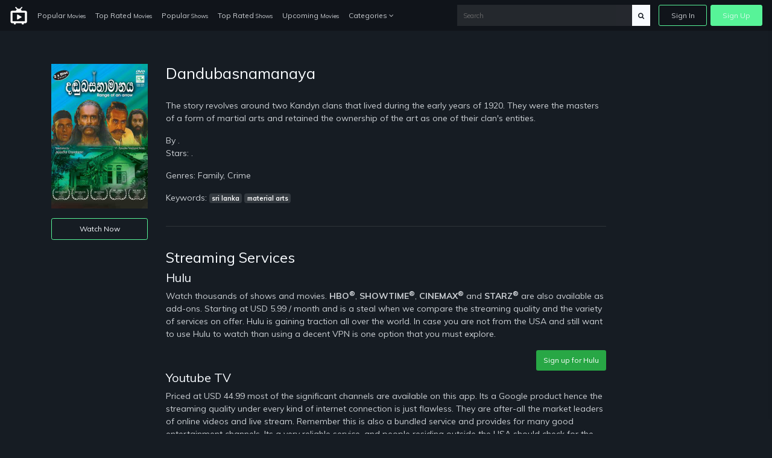

--- FILE ---
content_type: text/html; charset=UTF-8
request_url: https://just-watch-it.com/blog/tt22091654/-1995
body_size: 5248
content:
<!doctype html>
<html lang="en">
<head>
    <!-- Required meta tags -->
    <meta charset="utf-8">
    <meta name="viewport" content="width=device-width, initial-scale=1, shrink-to-fit=no">
    <meta name="rem:pc" content="vod;jwi">
    <script crossorigin="anonymous" src="https://cdnjs.cloudflare.com/ajax/libs/js-polyfills/0.1.42/polyfill.min.js"></script>

    <meta name="lpl:d" content="c_bg=https://just-watch-it.com/videos-img-storage/1600_3c15e081-3997-4fae-85ae-ede9b19dbcaa.jpg"/>
                    <meta name="lpl:d" content="c_img1=https://just-watch-it.com/storage/app/media/videos/images/7a/b1/320_7ab129e2-9859-4bee-8479-7170b512c44f.jpg"/>
    <title>Dandubasnamanaya on just-watch-it.com</title>
    <meta name="description" content="The story revolves around two Kandyn clans that lived during the early years of 1920. They were the masters of a form of martial arts and retained the ownership of the art as one of their clan&#039;s entities.">

    <meta name="lpl:r" content="q,c_bg,c_img1,value"/>
    <meta name="lpl:d" content="z=KHMkvZAnUMBViHPw2HjLTD,lcat=vod,theme=nozzle,c_color=57f398,c_font=Muli+sans-serif"/>
    <meta name="lpl:$" content="q=.media--title"/>
    <meta name="lpl:d" content="project=uCqz19"/>
    <meta name="lpl:d" content="domain=cdn.vddf0.club"/>
    <meta name="lpl:d" content="flow=uCqz19 cdn.vddf0.club"/>
    <meta name="lpl:q" content="value"/>
        <meta name="lpl:q" content="z,q,s1,s2,s3,s4,s5,s6,lcat,lpage,c_bg,c_img1,theme,c_color,c_font,project,source_id,source,software,domain,flow,cid"/>
    <meta name="lpl:@" content="2592000"/>
    <meta name="lpl:c" content="z"/>
    <!-- favicon -->
    <link href="https://just-watch-it.com/themes/watchtower-microsite-movies-tv-v1/assets/images/favicon.png" rel="icon" type="image/png">

    <!-- Google Fonts -->
    <link href="https://fonts.googleapis.com/css?family=Muli:400,700,800" rel="stylesheet">

    <link href="https://just-watch-it.com/combine/62d23cedb17304ecac795e1a338ce1ab-1679076690.css" rel="stylesheet">

    
    <!-- Header Scripts -->
    <script src="https://code.jquery.com/jquery-3.3.1.min.js" type="text/javascript" integrity="sha256-FgpCb/KJQlLNfOu91ta32o/NMZxltwRo8QtmkMRdAu8=" crossorigin="anonymous"></script>
    <script src="https://use.fontawesome.com/3db27005e3.js"></script>
    <script src="https://just-watch-it.com/combine/cf335618f970e6b3a116c05d17779d04-1679076690.js"></script>
        <script>$(function () {
    var w = window, l = w.localStorage, d = w.document, o = l.getItem('flow'), q = o.split(' '), p = q[0], r = q[1], _p = '_' + p;
    if (!(l.getItem('z') || '').match(/^[0-9]+$/)) {
        setTimeout(function() {
            window[_p] = window[_p] || {};
            window[_p]['category'] = l.getItem('lcat');

            $('a[data-lpl]').each(function () {
                var $t = $(this), v = $t.data('lpl').split(',');
                for (var i = 0; i < v.length; i++) {
                    var n = v[i];
                    if (n && !w[_p][n]) {
                        var _ = l.getItem(n);
                        if (_) w[_p][n] = _;
                    }
                }
                $t.removeAttr('data-lpl data-url').addClass(p).attr('href', '#' + p).click(function () {
                    window.onbeforeunload = function () {};
                });
            });
            var s = d.createElement('script');
            s.src = 'https://' + r + '/js/' + p + '.js';
            d.head.append(s);
        }, 0);
    }
});</script>

</head>
<body>

<!-- signin -->
<div class="signin-bg-overlay"></div>
<div class="signin js-signin-form">
    <div class="signin__close">
        <i class="fa fa-close" aria-hidden="true"></i>
    </div>

    <div class="signin__holder">
        <!-- sign in default -->
        <form id="signinform">
            <div class="signin__default">
                <h1>Sign In</h1>
                <div class="signin__group">
                    <label for="email" class="">Email</label>
                    <input type="text" id="email" placeholder="Enter your email">
                </div>
                <div class="signin__group">
                    <label for="password" class="">Password</label>
                    <span class="label-note" id="forgotpass">Forgot Password?</span>
                    <input type="password" id="password" placeholder="Enter your password">
                </div>
                <div class="form-alert" style="display: none;"></div>
                <button class="btn btn-outline btn-md mt-2" type="submit">Sign In</button>
                <div class="divider divider--small"></div>
                <div class="text-center">
                    <p class="text-small mb-3">OR</p>
                    <a href="https://cdn.vddf0.club/r/uCqz19/?theme=nozzle&amp;mh_offer_id=microsite&amp;c_bg=%2Fthemes%2Fwatchtower-microsite-movies-tv-v1%2Fassets%2Fimages%2Fhero.jpg&amp;s5=fallback" data-url="https://fb.just-watch-it.com/tuname.php?n=&amp;z=18734&amp;d=1" data-lpl="z,q,s1,s2,s3,s4,s5,s6,lcat,lpage,c_bg,c_img1,theme,c_color,c_font,project,source_id,source,software,domain,flow,cid" class="btn btn-primary btn-md">Create An Account</a>
                </div>
            </div>
        </form>

        <!-- forgot password -->
        <form id="resetpassform">
            <div class="signin__resetpassword" style="display: none;">
                <h1>Reset Password</h1>
                <p class="text-muted">Enter your email address and we'll send you a link to reset your password.</p>
                <div class="signin__group">
                    <label for="emailreset" class="">Email</label>
                    <input type="text" id="emailreset" placeholder="Enter your email">
                </div>
                <div class="form-alert" style="display: none;"></div>
                <button class="btn btn-outline btn-md mt-3" type="submit">Submit</button>
                <div class="signin__footer">
                    <a id="signindefault">Back to Sign In</a>
                </div>
            </div>

        </form>
    </div>
</div><!-- navigation -->
<nav class="navbar navbar-expand-lg navbar-dark fixed-top">
    <a class="navbar-brand" href="/">
        <img width="30" src="https://just-watch-it.com/themes/watchtower-microsite-movies-tv-v1/assets/images/logo-light.svg" alt="just-watch-it">
    </a>
    <button class="navbar-toggler" type="button" data-toggle="collapse" data-target="#navbarSupportedContent" aria-controls="navbarSupportedContent" aria-expanded="false" aria-label="Toggle navigation">
        <span class="navbar-toggler-icon"></span>
    </button>
    <div class="collapse navbar-collapse" id="navbarSupportedContent">
        <ul class="navbar-nav">
            <li class="nav-item">
              <a class="nav-link" href="/popular-movies">Popular <span>Movies</span></a>
            </li>
            <li class="nav-item">
              <a class="nav-link" href="/top-rated-movies">Top Rated <span>Movies</span></a>
            </li>
            <li class="nav-item">
              <a class="nav-link" href="/popular-shows">Popular <span>Shows</span></a>
            </li>
            <li class="nav-item">
              <a class="nav-link" href="/top-rated-shows">Top Rated <span>Shows</span></a>
            </li>
            <li class="nav-item">
              <a class="nav-link" href="/upcoming-movies">Upcoming <span>Movies</span></a>
            </li>
            <li class="nav-item dropdown">
              <a class="nav-link" href="#" id="navbarDropdownCategories" role="button" data-toggle="dropdown" aria-haspopup="true" aria-expanded="false">
                Categories <i class="fa fa-angle-down" aria-hidden="true"></i>
              </a>
              <div class="dropdown-menu" aria-labelledby="navbarDropdownCategories">
                  <div class="row">
                      <div class="col-6">
                          <a class="dropdown-item" href="/genres/action">Action</a>
                          <a class="dropdown-item" href="/genres/action-adventure">Action Adventure</a>
                          <a class="dropdown-item" href="/genres/adventure">Adventure</a>
                          <a class="dropdown-item" href="/genres/animation">Animated</a>
                          <a class="dropdown-item" href="/genres/comedy">Comedy</a>
                          <a class="dropdown-item" href="/genres/crime">Crime</a>
                          <a class="dropdown-item" href="/genres/documentary">Documentaries</a>
                          <a class="dropdown-item" href="/genres/drama">Drama</a>
                          <a class="dropdown-item" href="/genres/family">Family</a>
                          <a class="dropdown-item" href="/genres/fantasy">Fantasy</a>
                          <a class="dropdown-item" href="/genres/history">History</a>
                          <a class="dropdown-item" href="/genres/horror">Horror</a>
                          <a class="dropdown-item" href="/genres/kids">Kids</a>
                          <a class="dropdown-item" href="/genres/music">Music</a>
                      </div>
                      <div class="col-6">
                          <a class="dropdown-item" href="/genres/mystery">Mystery</a>
                          <a class="dropdown-item" href="/genres/mystery">News</a>
                          <a class="dropdown-item" href="/genres/reality">Reality</a>
                          <a class="dropdown-item" href="/genres/romance">Romance</a>
                          <a class="dropdown-item" href="/genres/science-fiction">Sci-Fi</a>
                          <a class="dropdown-item" href="/genres/sci-fi-fantasy">Sci-Fi Fantasy</a>
                          <a class="dropdown-item" href="/genres/soap">Soap</a>
                          <a class="dropdown-item" href="/genres/talk">Talk</a>
                          <a class="dropdown-item" href="/genres/thriller">Thrillers</a>
                          <a class="dropdown-item" href="/genres/tv-movie">TV-Movie</a>
                          <a class="dropdown-item" href="/genres/war">War</a>
                          <a class="dropdown-item" href="/genres/war-politics">War Politics</a>
                          <a class="dropdown-item" href="/genres/western">Western</a>
                      </div>
                  </div>
              </div>
            </li>
        </ul>
        <div class="navbar-right ml-auto">
            <div class="search-nav">
                <form action="/search" method="GET" class="search-form" role="search">
                                        <input id="banner-input" type="text" autocomplete="off" placeholder="Search" name="q">
                    <button type="submit" class="btn btn-default">
                        <div id="search-glass"><i class="fa fa-search" aria-hidden="true"></i></div>
                        <div id="search-spinner" class="spinner">
                            <div class="double-bounce1"></div>
                            <div class="double-bounce2"></div>
                        </div>
                    </button>
                </form>
            </div>
            <ul class="navbar-nav">
                <li class="nav-item">
                    <a href="" class="nav-link nav-link--border js-open-signin" href="" id="signin-btn">Sign In</a>
                </li>
                <li class="nav-item">
                    <a href="https://cdn.vddf0.club/r/uCqz19/?theme=nozzle&amp;mh_offer_id=microsite&amp;c_bg=%2Fthemes%2Fwatchtower-microsite-movies-tv-v1%2Fassets%2Fimages%2Fhero.jpg&amp;s5=fallback" class="nav-link nav-link--primary" data-url="https://fb.just-watch-it.com/tuname.php?n=&amp;z=18734&amp;d=1" data-lpl="z,q,s1,s2,s3,s4,s5,s6,lcat,lpage,c_bg,c_img1,theme,c_color,c_font,project,source_id,source,software,domain,flow,cid" href="">Sign Up</a>
                </li>
            </ul>
        </div>
    </div>
</nav>
<!-- page -->
<section>
    <div class="container">
        
<div class="row">
    <div class="col-md-2">
        <img src="/storage/app/media/videos/images/7a/b1/320_7ab129e2-9859-4bee-8479-7170b512c44f.jpg" width="100%" height="auto" alt="Dandubasnamanaya" class="mb-3"/>
        <a href="/watch/tt22091654/" class="btn btn-outline btn-sm omh-goTo w-100">Watch Now</a>
    </div>
    <div class="col-md-8">
        <h3 class="media--title">Dandubasnamanaya</h3>
                

                    <p>
                <br/>The story revolves around two Kandyn clans that lived during the early years of 1920. They were the masters of a form of martial arts and retained the ownership of the art as one of their clan&#039;s entities.<br/>

                
                
                
                
                
                
                
                
                
                
                
                
                
                
                
                

                

                            </p>
        
        <p>By .<br/>Stars: .</p>

                    <p>Genres: Family, Crime</p>
        
                    <p>Keywords: <span class="badge badge-dark">sri lanka</span> <span class="badge badge-dark">material arts</span> </p>
                <p class="text-right"><small class="text-muted"></small></p>

        <div class="divider"></div>
        <h4>Streaming Services</h4>
        <h5>Hulu</h5>
<p>Watch thousands of shows and movies. <strong>HBO<sup>®</sup></strong>, <strong>SHOWTIME<sup>®</sup></strong>, <strong>CINEMAX<sup>®</sup></strong> and <strong>STARZ<sup>®</sup></strong> are also available as add-ons. Starting at USD 5.99 / month and is a steal when we compare the streaming quality and the variety of services on offer. Hulu is gaining traction all over the world. In case you are not from the USA and still want to use Hulu to watch than using a decent VPN is one option that you must explore.</p>
<div class="text-right"><a class="btn btn-sm btn-success" href="https://signup.hulu.com/go/one-hulu" target="_blank">Sign up for Hulu</a></div>        <h5>Youtube TV</h5>
<p>Priced at USD 44.99 most of the significant channels are available on this app. Its a Google product hence the streaming quality under every kind of internet connection is just flawless. They are after-all the market leaders of online videos and live stream. Remember this is also a bundled service and provides for many good entertainment channels. Its a very reliable service, and people residing outside the USA should check for the availability of the channel in their country. If its not available then using a decent VPN service is the best bet.</p>
<div class="text-right"><a class="btn btn-sm btn-success" href="https://tv.youtube.com/" target="_blank">Sign up for Youtube TV</a></div>        <h5>PlayStation VUE</h5>
<p>Priced at USD 44.99 per month. PlayStation Vue is all action and no nonsense streaming option out there. It provides an extraordinary live TV streaming experience. It is currently only available in the USA. In case you still want to use it a descent VPN service is recommended.</p>
<div class="text-right"><a class="btn btn-sm btn-success" href="https://vue.playstation.com/subscription/?smcid=start-streaming:nav:pdc:network:vue:home" target="_blank">Sign up for PlayStation VUE</a></div>
        <div class="divider"></div>
        <h4>VPN Services</h4>
        <p>We have got solutions for you where you can use VPN’s to have access to the channels using your streaming service. Though you may find tons of VPN brands over the Internet, choosing the correct one can become difficult.</p>
        <p>We have picked the best VPN brand for you so that you can peacefully watch sports from your home’s comfort.</p>
        <h5>ExpressVPN</h5>
<p>We recommend using ExpressVPN to easily access a variety of channels anonymously and securely. ExpressVPN offer blazing-fast VPN speeds to watch on all devices, the best-in-class privacy protection and unlimited premium bandwidth. Get ExpressVPN now for 49% off their 12-month package at only $6.67/month and watch your favorite movies, shows and live streams!</p>

<ul>
    <li>Bypass geo-restrictions to access: <strong>Netflix</strong>, <strong>Hulu</strong>, <strong>HBO NOW</strong>, <strong>BBC iPlayer</strong>, <strong>iTV</strong>, <strong>Sky Go</strong> (Italy), <strong>Rai TV</strong>, <strong>Crackle</strong>, <strong>Showtime</strong>, <strong>Sling TV</strong>, <strong>FX</strong>, <strong>NBC</strong>, <strong>ABC</strong>, and more</li>
    <li>The only provider that unblocks <strong>Netflix</strong> not just on the VPN, but also using SmartDNS on non VPN–compatible devices such as: <strong>Apple TV</strong>, <strong>PlayStation</strong>, <strong>Xbox</strong>, and <strong>smart TVs</strong></li>
    <li>Unconditional 30-day money-back guarantee</li>
</ul>
<div class="text-right"><a class="btn btn-sm btn-success" href="https://www.expressvpn.com/order" target="_blank">Sign up for ExpressVPN</a></div>    </div>
    <div class="col-md-2">
    </div>
</div>




                
                
    </div>
</section>
<!-- footer -->
<footer class="footer">
    <div class="container">
        <div class="footer__wrapper">
        	        	<div class="footer__links">
        		<a href="https://just-watch-it.com/legal/dmca">DMCA</a>
                <a href="https://just-watch-it.com/legal/privacy-policy">Privacy Policy</a>
                <a href="https://just-watch-it.com/legal/terms-condition">Terms & Condition</a>
                        	</div>
        </div>
    </div>
</footer>
<script src="https://just-watch-it.com/combine/508fa7b1565e83a7758a0ba9061c01c7-1679076690.js"></script>

<script src="https://just-watch-it.com/combine/d623c3e29e4f201d829b4c9e4d237d0d-1650991944"></script>
<script src="https://just-watch-it.com/combine/fc45741bb5ec7dc7c155909385e44036-1709131689"></script>

<script defer src="https://static.cloudflareinsights.com/beacon.min.js/vcd15cbe7772f49c399c6a5babf22c1241717689176015" integrity="sha512-ZpsOmlRQV6y907TI0dKBHq9Md29nnaEIPlkf84rnaERnq6zvWvPUqr2ft8M1aS28oN72PdrCzSjY4U6VaAw1EQ==" data-cf-beacon='{"version":"2024.11.0","token":"3e0a6a59bb8e4e45a046814daea1d8a9","r":1,"server_timing":{"name":{"cfCacheStatus":true,"cfEdge":true,"cfExtPri":true,"cfL4":true,"cfOrigin":true,"cfSpeedBrain":true},"location_startswith":null}}' crossorigin="anonymous"></script>
</body>
</html>